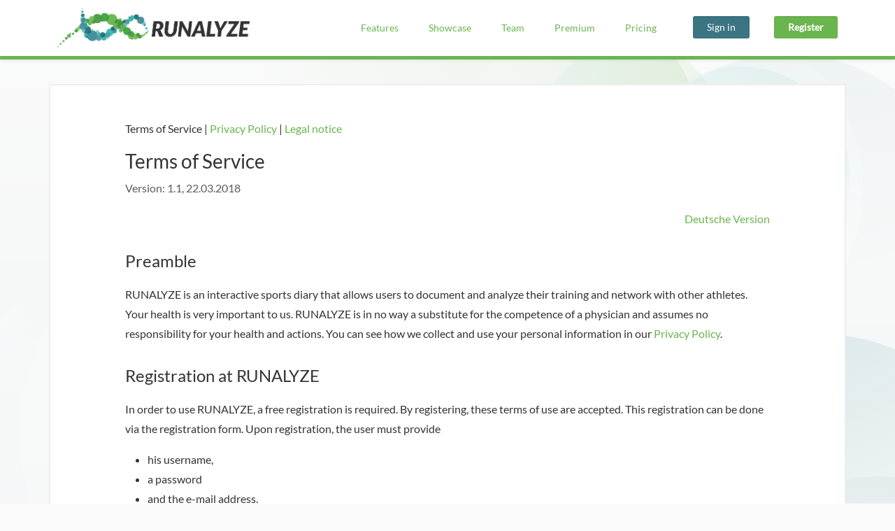

--- FILE ---
content_type: text/html; charset=UTF-8
request_url: https://runalyze.com/en/legal/tos
body_size: 3695
content:

<!DOCTYPE html>
<html lang="en">
    <head>
                    <meta charset="UTF-8">
            <meta name="viewport" content="width=device-width, initial-scale=1, shrink-to-fit=no, user-scalable=yes">
            <meta name="apple-mobile-web-app-title" content="RUNALYZE">
            <meta name="application-name" content="RUNALYZE">
            <meta property="og:title" content="Terms of Service – RUNALYZE" />
            <meta property="og:type" content="website" />
            <meta property="og:image" content="https://c2.runalyze.com/assets/images/runalyze.png" />
            <meta name="msapplication-TileColor" content="#ffffff">
            <meta name="theme-color" content="#ffffff">
        
        <base href="https://runalyze.com/">

                                    <link rel="stylesheet" href="https://c4.runalyze.com/build/4685.c53d55a7.css" crossorigin="anonymous"><link rel="stylesheet" href="https://c4.runalyze.com/build/4598.fc4d6b30.css" crossorigin="anonymous"><link rel="stylesheet" href="https://c4.runalyze.com/build/modern.7fdd0a40.css" crossorigin="anonymous">
                        <link rel="shortcut icon" type="image/x-icon" href="https://c2.runalyze.com/favicon.ico">
            <link rel="manifest" href="/assets/appmanifest.json">

                                                            <link rel="canonical" href="/en/legal/tos">
                                    <link rel="alternate" href="/en/legal/tos" hreflang="en">
                                    <link rel="alternate" href="/de/legal/tos" hreflang="de">
                                    <link rel="alternate" href="/pl/legal/tos" hreflang="pl">
                                    <link rel="alternate" href="/ca/legal/tos" hreflang="ca">
                                    <link rel="alternate" href="/nl/legal/tos" hreflang="nl">
                                    <link rel="alternate" href="/it/legal/tos" hreflang="it">
                                    <link rel="alternate" href="/es/legal/tos" hreflang="es">
                                    <link rel="alternate" href="/fr/legal/tos" hreflang="fr">
                                    <link rel="alternate" href="/no/legal/tos" hreflang="no">
                                    <link rel="alternate" href="/fi/legal/tos" hreflang="fi">
                                    <link rel="alternate" href="/zh/legal/tos" hreflang="zh">
                                    <link rel="alternate" href="/ru/legal/tos" hreflang="ru">
                                    <link rel="alternate" href="/hu/legal/tos" hreflang="hu">
                                    <link rel="alternate" href="/cs/legal/tos" hreflang="cs">
                                    <link rel="alternate" href="/pt_pt/legal/tos" hreflang="pt_pt">
                                    <link rel="alternate" href="/pt_br/legal/tos" hreflang="pt_br">
                                    <link rel="alternate" href="/id/legal/tos" hreflang="id">
                                    <link rel="alternate" href="/da/legal/tos" hreflang="da">
                                        
                            <link rel="apple-touch-icon" href="https://c2.runalyze.com/apple-touch-icon.png">
                <link rel="apple-touch-icon" href="https://c2.runalyze.com/apple-touch-icon-57x57.png" sizes="57x57">
                <link rel="apple-touch-icon" href="https://c2.runalyze.com/apple-touch-icon-72x72.png" sizes="72x72">
                <link rel="apple-touch-icon" href="https://c2.runalyze.com/apple-touch-icon-76x76.png" sizes="76x76">
                <link rel="apple-touch-icon" href="https://c2.runalyze.com/apple-touch-icon-114x114.png" sizes="114x114">
                <link rel="apple-touch-icon" href="https://c2.runalyze.com/apple-touch-icon-120x120.png" sizes="120x120">
                <link rel="apple-touch-icon" href="https://c2.runalyze.com/apple-touch-icon-144x144.png" sizes="144x144">
                <link rel="apple-touch-icon" href="https://c2.runalyze.com/apple-touch-icon-152x152.png" sizes="152x152">
                <link rel="mask-icon" href="https://c2.runalyze.com/safari-pinned-tab.svg" color="#67b957">
                <link rel="me" href="https://mastodon.social/@runalyze">
                        <script id="Cookiebot" src="https://consent.cookiebot.eu/uc.js" data-cbid="3b07def5-a51b-4e78-beb3-a3e0622c8226" data-blockingmode="auto" type="text/javascript"></script>
        
        <title>Terms of Service – RUNALYZE</title>

                    <script>document.addEventListener("touchstart", function(){}, true);</script>
            <script src="https://c4.runalyze.com/build/runtime.07d5d06b.js" crossorigin="anonymous"></script><script src="https://c4.runalyze.com/build/4692.c7b14216.js" crossorigin="anonymous"></script><script src="https://c4.runalyze.com/build/3134.29ab5c9c.js" crossorigin="anonymous"></script><script src="https://c4.runalyze.com/build/static-js.8a66603d.js" crossorigin="anonymous"></script>
        
    </head>

<body >
    <div class="main-flex">

    
    
<header id="headline" class="fixed-top">
    <div class="headline-container">
        <div class="container">
            <div class="d-flex justify-content-center justify-content-sm-start">
                <a class="me-sm-auto" href="https://runalyze.com/">
                    <img src="https://c2.runalyze.com/assets/images/runalyze-swoosh.png" alt="RUNALYZE - Data analysis for athletes">
                </a>

                <div class="d-flex">
                    <ul class="d-none d-lg-block">
                        <li><a href="https://runalyze.com/start">Features</a></li>

                            <li class="d-none d-xl-inline-block"><a href="https://runalyze.com/start#showcase">Showcase</a></li>
                            <li class="d-none d-xl-inline-block"><a href="https://runalyze.com/start#team">Team</a></li>

                        <li><a href="https://runalyze.com/premium">Premium</a></li>
                        <li><a href="https://runalyze.com/pricing">Pricing</a></li>
                    </ul>

                    <ul class="d-none d-sm-block">
                                                    <li><a class="btn" href="https://runalyze.com/login">Sign in</a></li>
                            <li><a class="btn btn-primary" href="https://runalyze.com/register">Register</a></li>
                                            </ul>
                </div>
            </div>
        </div>
    </div>
</header>

    <div class="container " style="margin-top:120px;">
    
    <div class="row row-md-bordered justify-content-center">
        <div class="col-md-10 my-md-5 mb-sm-3">
                
    <div id="static-content">
                    <div class="mb-3 d-none d-sm-block">
            Terms of Service |
            <a href="/en/legal/privacy">Privacy Policy</a> |
            <a href="/en/legal/notice">Legal notice</a>
        </div>

        <h1>Terms of Service</h1>
    
    <p class="text-muted">
        Version: 1.1, 22.03.2018
    </p>

    <p class="text text-end r">
        <a class="" href="/de/legal/tos">Deutsche Version</a>
    </p>

    <h2>Preamble</h2>
    <p class="text">
        RUNALYZE is an interactive sports diary that allows users to document and analyze their training and network with other athletes.
        Your health is very important to us. RUNALYZE is in no way a substitute for the competence of a physician and assumes no responsibility for your health and actions.
        You can see how we collect and use your personal information in our <a class="" href="/en/legal/privacy">Privacy Policy</a>.
    </p>

    <h2>Registration at RUNALYZE</h2>
    <p class="text">
        In order to use RUNALYZE, a free registration is required.
        By registering, these terms of use are accepted.
        This registration can be done via the registration form. Upon registration, the user must provide
    </p>
    <ul>
        <li>his username,</li>
        <li>a password</li>
        <li>and the e-mail address.</li>
    </ul>
    <p class="text">If the registration of the RUNALYZE account is not properly carried out by the user (activation of the account, acceptance of the terms of use, missing personal data), the created user account will be deleted within 7 days.</p>
    <p class="text">The data entered during registration will be used for the purpose of using the offer. Users can be informed by e-mail about information relevant to offers or registration, such as changes to the scope of offers or technical circumstances. The data collected can be seen in the input mask during registration. This includes username, name &amp; e-mail address for the online version of Runalyze.</p>

    <p class="text">There is no entitlement to membership.</p>
    <p class="text">You must be at least 16 years old to register at RUNALYZE</p>

    <h2>Limitation of liability</h2>
    <ul>
        <li>RUNALYZE does not assume any liability for the correctness, completeness and topicality of contents.</li>
        <li>In the case of advertisements and their content, the advertiser alone is responsible for the content.</li>
        <li>Despite the utmost care, uninterrupted operation of RUNALYZE cannot be guaranteed. Any liability for this is expressly excluded.</li>
        <li>RUNALYZE is not liable for data loss by users.</li>
    </ul>

    <h2>Duties of the user</h2>
    <ul>
        <li>The user undertakes vis-à-vis RUNALYZE not to publish any content that offends against morality or applicable law.</li>
        <li>The user undertakes to publish only correct and deception-free content in RUNALYZE.</li>
    </ul>

    <h2>Termination of a user relationship</h2>
    <ul>
        <li>The user can properly delete his account at any time in his account settings.</li>
        <li>When an account is deleted, all personal data is removed from the database. For security reasons, this account data only ages after 30 days from all data backups and is only then finally deleted.</li>
        <li>RUNALYZE reserves the right to exclude the user from the platform in the event of a violation of the user's obligations or other gross violations.</li>
    </ul>

    <h2>Amendments or termination of offers</h2>
    <p class="text">RUNALYZE is entitled to make changes to the offer of its service at any time.</p>
    <p class="text">RUNALYZE is entitled to terminate the service between the user with a period of compliance of 4 weeks.</p>

    <h2>Right of modification</h2>
    <p class="text">RUNALYZE reserves the right to make changes to these Terms of Service. We will inform users in good time of any changes to the terms of service.</p>
    </div>

            </div>
    </div>

        </div>
    
        

            
<section id="footer" class="footer">
    <div class="container">
        <div class="row">
            <div class="col-sm mb-2">
                <strong class="footer-attribution-text">RUNALYZE</strong>
                <img class="footer-attribution me-5 me-sm-0" src="/assets/images/runalyze-start.png" alt="RUNALYZE - Data analysis for athletes" />

                <select id="language" class="mb-sm-2" onchange="switchLanguage()">
                                            <option value="en" selected >English</option>
                                            <option value="de"  >Deutsch</option>
                                            <option value="pl"  >Polski</option>
                                            <option value="ca"  >Català</option>
                                            <option value="nl"  >Nederlandse</option>
                                            <option value="it"  >Italiano</option>
                                            <option value="es"  >Español</option>
                                            <option value="fr"  >Français</option>
                                            <option value="no"  >Norsk</option>
                                            <option value="fi"  >suomi</option>
                                            <option value="zh"  >中文</option>
                                            <option value="ru"  >русский</option>
                                            <option value="hu"  >Hungarian (50%)</option>
                                            <option value="cs"  >Česky</option>
                                            <option value="pt_pt"  >Português</option>
                                            <option value="pt_br"  >Português Brasileiro</option>
                                            <option value="id"  >Bahasa Indonesia</option>
                                            <option value="da"  >Dansk</option>
                                    </select>

                <strong>Follow us</strong>
                <ul class="social-links">
                    <li><a href="https://mastodon.social/@runalyze" target="_blank"><i class="fa-brands fa-mastodon"></i></a></li>
                    <li><a href="https://www.reddit.com/r/Runalyze" target="_blank"><i class="fa-brands fa-reddit"></i></a></li>
                    <li><a href="https://t.me/runalyze" target="_blank"><i class="fa-brands fa-telegram"></i></a></li>
                    <li><a href="https://www.instagram.com/runalyze/" target="_blank"><i class="fa-brands fa-instagram"></i></a></li>
                    <li><a href="https://twitter.com/RunalyzeDE" target="_blank"><i class="fa-brands fa-x-twitter"></i></a></li>
                    <li><a href="https://facebook.com/Runalyze" target="_blank"><i class="fa-brands fa-facebook-square"></i></a></li>
                </ul>
            </div>
            <div class="col-sm col-6 mb-2">
                <strong>Customer Care</strong>
                <ul>
                    <li><a href="https://blog.runalyze.com/">Blog</a></li>
                    <li><a href="https://board.runalyze.com/">Forum</a></li>
                    <li><a href="https://www.facebook.com/groups/147643142510947/">Community</a></li>
                    <li><a href="https://ideas.runalyze.com/">Feature Requests</a></li>
                </ul>
            </div>
            <div class="col-sm col-6 mb-2">
                <strong>Documentation</strong>
                <ul>
                    <li><a href="https://runalyze.com/help">Help and Support</a></li>
                    <li><a href="https://runalyze.com/glossary">Glossary</a></li>
                    <li><a href="https://runalyze.com/help/article/translation">Translations</a></li>
                    <li><a href="https://status.runalyze.com/">Status</a></li>
                    <li><a href="https://runalyze.com/doc-api">API</a></li>
                </ul>
            </div>
            <div class="col-sm col-6 mb-2">
                <strong>Tools</strong>
                <ul>
                    <li><a href="https://runalyze.com/tools/effective-vo2max" title="Tool: Effective&#x20;VO2max - Calculator">Effective VO2max</a></li>
                    <li><a href="https://runalyze.com/tools/pace-calculator" title="Tool: Pace&#x20;calculator">Pace calculator</a></li>
                    <li><a href="https://runalyze.com/tool/fit-viewer" title="Tool: FIT&#x20;file&#x20;viewer">FIT file viewer</a></li>
                    <li><a href="https://runalyze.com/devices" title="Devices">Devices</a></li>
                    <li><a href="https://runalyze.com/race-event/next" title="Race&#x20;events">Race events</a></li>
                </ul>
            </div>
            <div class="col-sm col-6 mb-2">
                <strong>About</strong>
                <ul>
                    <li><a href="https://runalyze.com/pricing">Pricing</a></li>
                    <li><a href="https://runalyze.com/start">Features</a></li>
                    <li><a href="https://runalyze.com/compatible-apps" title="Compatible&#x20;devices&#x20;and&#x20;apps">Compatible devices</a></li>
                    <li><a href="https://runalyze.com/changelog">Changelog</a></li>
                </ul>
            </div>
            <div class="col-sm col-6 mb-2">
                <strong>Legal</strong>
                <ul>
                    <li><a href="https://runalyze.com/en/legal/tos">Terms of Service</a></li>
                    <li><a href="https://runalyze.com/en/legal/privacy">Privacy Policy</a></li>
                    <li><a href="https://runalyze.com/en/legal/notice">Legal notice</a></li>
                                    </ul>
            </div>
        </div>
        <div class="row">
            <div class="col text-center mt-4">
                <div class="footer-favicon">
                    <svg xmlns="http://www.w3.org/2000/svg" xmlns:xlink="http://www.w3.org/1999/xlink" x="0px" y="0px" width="38px" height="38px" viewBox="0 0 152 152" xml:space="preserve"><g><circle cx="99" cy="54" r="37" style="fill:#67b957" /><circle cx="43" cy="108" r="27" style="fill:#45919e" /><circle cx="96" cy="119" r="15" style="fill:#6f6f6f" /></g></svg>
                </div>
            </div>
        </div>
    </div>
</section>


<script>
function switchLanguage() {
    const e = document.getElementById("language");
    const lang = e.options[e.selectedIndex].value;
    document.cookie = "lang="+lang+"; path=/";
    location.reload();
}
</script>
    
    </div>

            <div id="svg-background">
    <img src="https://c2.runalyze.com/assets/images/runalyze-background.svg">
</div>
    </body>
</html>


--- FILE ---
content_type: text/css
request_url: https://c4.runalyze.com/build/modern.7fdd0a40.css
body_size: 2532
content:
@font-face{font-display:swap;font-family:Lato;font-style:normal;font-weight:400;src:url(https://c4.runalyze.com/build/fonts/lato-latin-400-normal.be36596d.woff2) format("woff2"),url(https://c4.runalyze.com/build/fonts/lato-latin-400-normal.bed82ec0.woff) format("woff");unicode-range:u+00??,u+0131,u+0152-0153,u+02bb-02bc,u+02c6,u+02da,u+02dc,u+0300-0301,u+0303-0304,u+0308-0309,u+0323,u+0329,u+2000-206f,u+2074,u+20ac,u+2122,u+2191,u+2193,u+2212,u+2215,u+feff,u+fffd}@font-face{font-display:swap;font-family:Lato;font-style:normal;font-weight:400;src:url(https://c4.runalyze.com/build/fonts/lato-latin-ext-400-normal.361f3dbb.woff2) format("woff2"),url(https://c4.runalyze.com/build/fonts/lato-latin-ext-400-normal.c62d8b27.woff) format("woff");unicode-range:u+0100-02af,u+0300-0301,u+0303-0304,u+0308-0309,u+0323,u+0329,u+1e??,u+2020,u+20a0-20ab,u+20ad-20cf,u+2113,u+2c60-2c7f,u+a720-a7ff}.fa-rotate-45{transform:rotate(45deg)}*{box-sizing:border-box}body,html{height:100%}body{background:#fbfbfb;color:#333;font-family:Lato,Helvetica Neue,Helvetica,Roboto,Arial,sans-serif;font-size:14px;line-height:1.5;margin:0}.main-flex{display:flex;flex-direction:column;justify-content:space-between;min-height:100%;position:relative;z-index:2}img{height:auto;max-width:100%}a:link,a:visited{color:#6ab54e;-webkit-text-decoration:none;text-decoration:none}a:active,a:hover{color:#6ab54e;-webkit-text-decoration:underline;text-decoration:underline}a.btn:active,a.btn:hover,a.btn:link,a.btn:visited{color:#fff}a.btn.btn-light:link,a.btn.btn-light:visited{color:#012e38}a.btn.btn-light:active,a.btn.btn-light:hover{color:#fff}.link{cursor:pointer}.link,.link:active,.link:hover{color:#6ab54e}.h1,h1{font-size:1.75rem}.h2,h2{font-size:1.5rem}.h3,.h4,.h5,h3,h4,h5{font-size:1.25rem}.h6,h6{font-size:1rem}.anchor-link{font-size:.75rem;opacity:0;-webkit-text-decoration:none;text-decoration:none;transition:opacity .15s ease-in-out}.anchor-link:after{-webkit-font-smoothing:antialiased;content:"\f0c1";font-family:Font Awesome\ 7 Free;font-style:normal;font-weight:900}.anchor-link:focus,.anchor-link:hover,:hover>.anchor-link,:target>.anchor-link{opacity:1;-webkit-text-decoration:none;text-decoration:none}.unimportant,.unimportant.no-hover:hover{opacity:.5}.unimportant:hover{opacity:1}.hide-unimportant .unimportant{display:none}.row-md-bordered{background:#fff;border:2px solid #eee;border-radius:3px}.col-with-icon{padding-left:60px;position:relative}.col-icon{color:#012e38;font-size:32px;left:0;line-height:32px;position:absolute;top:4px}#headline{box-shadow:0 0 5px rgba(57,70,78,.2)}.headline-container{background:#fff;border-bottom:5px solid #6ab54e;box-sizing:content-box;height:80px}.headline-container img{margin:10px 10px 10px 0;max-height:60px;width:auto}.headline-container li{display:inline-block}.headline-container li a{border-bottom:2px solid transparent;box-sizing:border-box;display:inline-block;height:80px;line-height:60px;padding:10px 20px 8px}.headline-container a:hover{border-color:#6ab54e;-webkit-text-decoration:none;text-decoration:none}.headline-container .btn,.headline-container .btn-primary{border-bottom-width:0;display:block;height:auto;line-height:20px;margin:23px 0 23px 2rem;padding:6px 20px;width:auto}.footer ul,.headline-container ul{list-style:none;margin:0;padding:0}.footer li,.headline-container li{list-style:none}.footer{background:#fbfbfb;border-top:1px solid #d8dee2;color:#767676;font-size:14px;margin-top:5em;padding:40px 0 40px 16px}.footer strong{display:block;font-size:.8em;font-weight:400;line-height:32px;text-transform:uppercase}.footer-attribution-text{display:none!important}.footer-attribution{margin-bottom:16px;max-height:32px}.social-links{font-size:16px}.social-links li{display:inline-block;margin-left:2px;margin-right:2px}.social-links a:link,.social-links a:visited{color:#b1b1b1;transition:.5s}.social-links a:active,.social-links a:hover{color:#767676}.footer-favicon{filter:grayscale(100%);opacity:.25;transition:.5s}.footer-favicon:hover{filter:none;opacity:.5}#svg-background{bottom:0;left:0;opacity:.5;position:fixed;right:0;width:100vw;z-index:1}#svg-background img,#svg-background svg{height:auto;width:100vw}@media (max-width:480px){.footer{padding:20px 0 20px 16px}.footer-wide{display:block}.footer-wide ul{display:flex;justify-content:center;margin:20px 0}}.logo-link{margin-left:auto;margin-right:auto;max-width:80%}.container-auth{animation:fade-in .5s ease-in-out 0s 1;line-height:1;margin:0 auto;max-width:100%;width:480px}.container-auth p{line-height:1.5}.container-auth p.text{color:#767676}.container-auth p.info{color:#3b7583}.container-auth p.okay{color:#3d8a21}.container-auth p.warning{color:#d4975b}.container-auth p.error{color:#c85668}.color-info{color:#3b7583}.color-okay{color:#3d8a21}.color-warning{color:#d4975b}.color-error{color:#c85668}.color-default{color:#333}.color-twitter{color:#4099ff}.color-facebook{color:#3b5998}.color-whatsapp{color:#25d366}.color-telegram{color:#08c}.color-google-plus{color:#dd4b39}.color-instagram{color:#cd486b}.color-reddit{color:#ff4301}.color-apple{color:#242428}.auth-form-bordered{background:#fff;border:2px solid #eee;border-radius:3px;margin:16px 0;padding:40px 60px 30px}@media (max-width:480px){.auth-form-bordered,.row-md-bordered{background:none;border:0}.auth-form-bordered{padding:40px 30px 30px}}.auth-options-or{color:#767676;margin-bottom:4px;margin-top:10px;text-align:center}input,label{display:block}label{font-weight:600;margin-bottom:7px}label .label-link{float:right;font-weight:400}label.label-multiline{line-height:1.5}form select,input,textarea{border:1px solid #d1d5da;border-radius:3px;box-shadow:inset 0 1px 2px rgba(27,31,35,.075);line-height:20px;margin-bottom:15px;margin-top:5px;outline:none;padding:6px 8px;vertical-align:middle;width:100%}form select.inline,input.inline,textarea.inline{display:inline-block;width:auto}input+.form-text{margin-bottom:15px;margin-top:-11px}.form-control:focus,.form-select:focus,form select:focus,input:focus,textarea:focus{border-color:#6ab54e;box-shadow:inset 0 1px 2px rgba(27,31,35,.075),0 0 0 .2em rgba(106,181,78,.3);outline:none}.input-group>.form-control,.input-group>.form-select{margin-bottom:0;margin-top:0}.input-group>.btn{margin-top:0;width:auto}form select{display:block;height:34px}form select.form-control{height:auto}.input-with-unit{display:block;position:relative}.input-with-unit input{padding-right:38px}.input-with-unit .input-unit{color:#ccc;display:block;float:none!important;font-size:.9em;font-weight:400;line-height:0;margin:0;padding:0;pointer-events:none;position:absolute;right:0;text-align:center;top:50%;width:30px!important}input[type=checkbox],input[type=radio]{border:none;box-shadow:none;display:inline;margin:0 5px;width:auto}input[type=checkbox].form-check-input,input[type=radio].form-check-input{border:1px solid rgba(0,0,0,.25);margin:.25em 0 0 -1.5em;padding:0;width:1em}label.form-check-label{display:inline-block}.btn,input.btn{background:#3b7583;border:none;border-radius:3px;box-shadow:inset 0 1px 2px rgba(27,31,35,.075);color:#fff;cursor:pointer;font-size:14px;line-height:20px;margin-bottom:0;margin-top:10px;outline:none;padding:6px 12px;vertical-align:middle;white-space:nowrap;width:100%}.btn.inline,input.btn.inline{margin-bottom:15px;margin-top:5px;width:auto}.btn.btn-lg,input.btn.btn-lg{font-weight:600}.btn:hover{background:#1a5664;color:#fff}a:focus.btn,a:focus.btn-danger,a:focus.btn-primary,input:focus.btn,input:focus.btn-danger,input:focus.btn-primary{box-shadow:inset 0 1px 2px rgba(27,31,35,.075),0 0 0 .2em rgba(106,181,78,.3)}.btn-primary,input.btn-primary{background:#6ab54e;font-weight:600}.btn-primary.active,.btn-primary:active,.btn-primary:focus,.btn-primary:hover,input.btn-primary.active,input.btn-primary:active,input.btn-primary:focus,input.btn-primary:hover{background:#3d8a21}.btn-danger,input.btn-danger{background:#c85668}.btn-danger.active,.btn-danger:active,.btn-danger:focus,.btn-danger:hover,input.btn-danger.active,input.btn-danger:active,input.btn-danger:focus,input.btn-danger:hover{background:#982436}.btn-light,input.btn-light{background-color:#cde1e6;color:#012e38}.auth input.checkbox,.auth input[type=checkbox]{border:none;box-shadow:none;display:inline;margin:0 5px;width:auto}.auth input.checkbox:focus,.auth input[type=checkbox]:focus{box-shadow:inset 0 1px 2px rgba(27,31,35,.075),0 0 0 .2em rgba(106,181,78,.3)}.checkbox-collection input[type=checkbox]{float:left}.checkbox-collection label[for]{font-weight:400}#static-content{font-size:16px;line-height:1.8em}#static-content .tooltipped:after{line-height:1.5}#static-content h2{margin-bottom:1.25rem;margin-top:2rem}#static-content h3{margin-bottom:1rem;margin-top:1.5rem}.hover-grow{transition:all .1s ease-in-out}.hover-grow:hover{transform:scale(1.2)}table{border:1px solid #eee;border-radius:3px 3px 0 0;border-spacing:0;margin-top:40px;width:100%}thead{background:#f8f8f8}td,th{padding:12px 10px;text-align:center}td{border-top:1px solid #eee}tr:hover td,tr:hover th{background:#f5f5f5}.sortable thead th.tablesorter-header{cursor:pointer;padding-right:14px;position:relative}.sortable thead th.tablesorter-header>div:after{-webkit-font-smoothing:antialiased;content:"\f0dc";display:inline-block;font-family:Font Awesome\ 7 Free;font-style:normal;font-weight:900;position:absolute;right:0;text-align:center;width:14px}.sortable thead th.tablesorter-header.sorter-false{cursor:default;padding-right:0}.sortable thead th.tablesorter-header.sorter-false>div:after{display:none}.sortable thead th.tablesorter-header:hover>div:after,.sortable thead th.tablesorter-headerDesc:hover>div:after,.sortable thead th.tablesorter-headerDesc>div:after{content:"\f0de"}.sortable thead th.tablesorter-headerAsc:hover>div:after,.sortable thead th.tablesorter-headerAsc>div:after{content:"\f0dd"}.sortable thead th.tablesorter-headerAsc,.sortable thead th.tablesorter-headerDesc{font-style:italic}.sortable thead th.tablesorter-header{background-clip:padding-box}

--- FILE ---
content_type: application/javascript; charset=utf-8
request_url: https://c4.runalyze.com/build/static-js.8a66603d.js
body_size: -79
content:
(self.webpackChunkrunalyze=self.webpackChunkrunalyze||[]).push([[7043],{95687:function(n,e,t){var r=t(74692);t(93134),r((function(){const n=location.search;let e=new URLSearchParams(n).get("refuser");("string"==typeof e||e instanceof String)&&window.sessionStorage.setItem("refid",e)}))}},function(n){n.O(0,[4692,3134],(function(){return e=95687,n(n.s=e);var e}));n.O()}]);